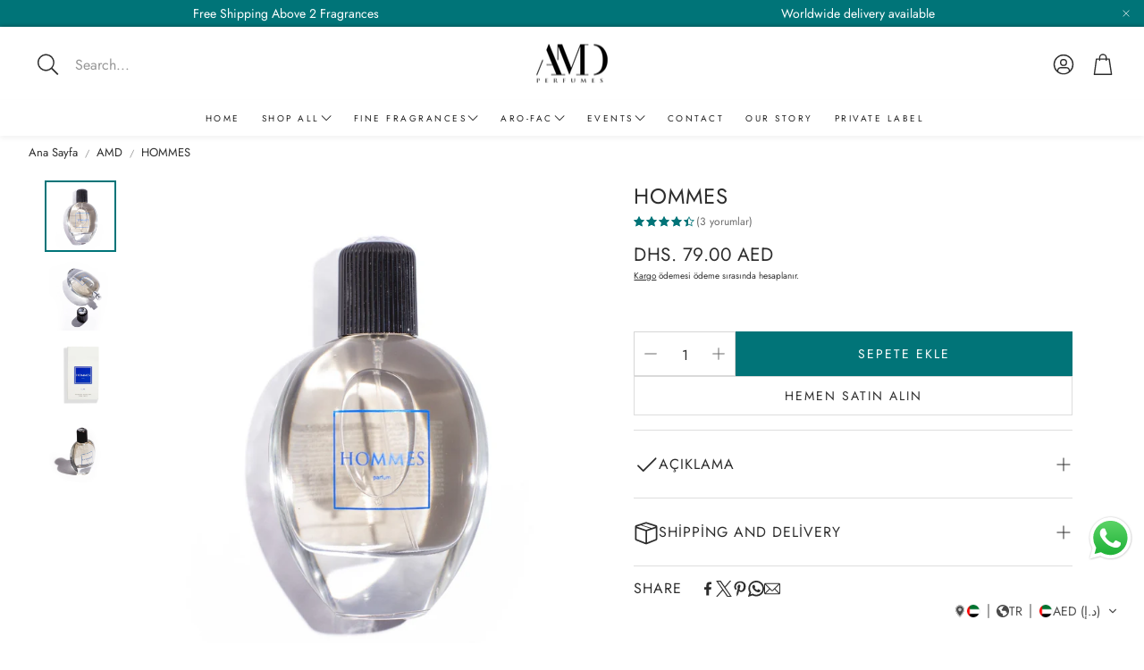

--- FILE ---
content_type: text/css
request_url: https://amdperfumes.com/cdn/shop/t/30/assets/custom.css?v=164514018449599510941761200469
body_size: -535
content:
.wt-page-nav-mega__sublist__link:hover{
    color: #007478;
}



--- FILE ---
content_type: text/javascript
request_url: https://amdperfumes.com/cdn/shop/t/30/assets/bwme-blink.js?v=174659408172041995141761200531
body_size: -305
content:
document.addEventListener("DOMContentLoaded",function(){function normalize(t){return t?t.replace(/[\u2018\u2019\u02BC`’ʼ]/g,"'").replace(/\s+/g," ").trim().toLowerCase():""}function isTargetText(t){const n=normalize(t);return n==="bwme '25"||n.includes("bwme")&&n.includes("25")}const candidates=document.querySelectorAll(".wt-page-nav-mega__link__text, .wt-page-nav-mega__link__text--underline, a span, span");let el=null;if(candidates.forEach(node=>{isTargetText(node.textContent)&&(el=node)}),!el)return;const blinkColor="#ff007f",normalColor=getComputedStyle(el).color||"rgb(0,0,0)";let state=0;const parentA=el.closest("a");setInterval(()=>{const color=state?normalColor:blinkColor;el.style.setProperty("color",color,"important"),parentA&&parentA.style.setProperty("color",color,"important"),state=1-state},900)});
//# sourceMappingURL=/cdn/shop/t/30/assets/bwme-blink.js.map?v=174659408172041995141761200531


--- FILE ---
content_type: image/svg+xml
request_url: https://app.transtore.app/flags/om.svg
body_size: 3829
content:
<svg width="32" height="24" viewBox="0 0 32 24" fill="none" xmlns="http://www.w3.org/2000/svg" xmlns:xlink="http://www.w3.org/1999/xlink">
<rect width="32" height="24" fill="url(#pattern0_111377_33318)"/>
<defs>
<pattern id="pattern0_111377_33318" patternContentUnits="objectBoundingBox" width="1" height="1">
<use xlink:href="#image0_111377_33318" transform="scale(0.005 0.00666667)"/>
</pattern>
<image id="image0_111377_33318" width="200" height="150" preserveAspectRatio="none" xlink:href="[data-uri]"/>
</defs>
</svg>
